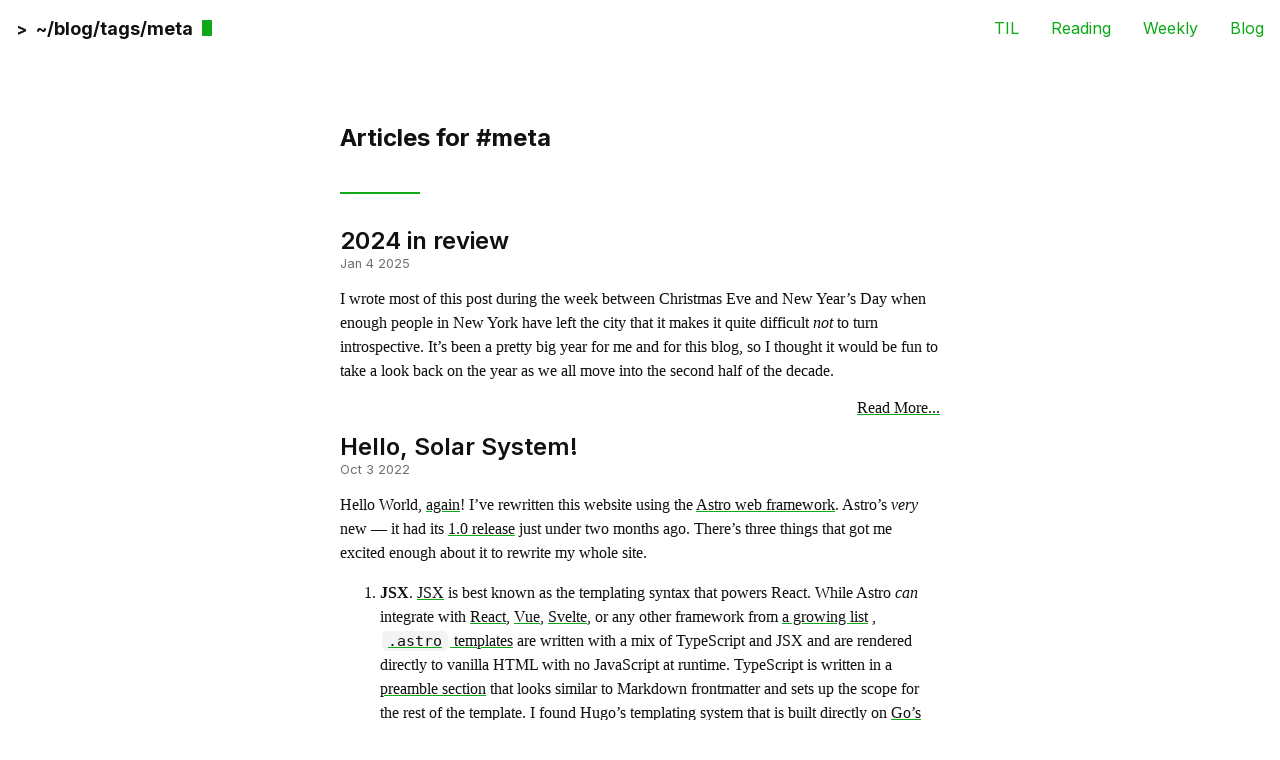

--- FILE ---
content_type: text/html; charset=UTF-8
request_url: https://davi.sh/blog/tags/meta/
body_size: 5280
content:
<!DOCTYPE html><html lang="en"> <head><!-- Global Metadata --><meta charset="utf-8"><meta name="viewport" content="width=device-width, initial-scale=1.0"><meta name="generator" content="Astro v5.13.5"><link rel="alternate" type="application/rss+xml" title="RSS Feed for Articles about meta on davi.sh" href="/rss.xml"><link rel="sitemap" href="/rss.xml"><!-- Primary Meta Tags --><title>Articles about meta | Davis Haupt</title><meta name="title" content="Articles about meta | Davis Haupt"><meta name="description" content="#meta on Davis Haupt's blog"><!-- Open Graph / Facebook --><meta property="og:type" content="website"><meta property="og:url" content="https://davi.sh/blog/tags/meta/"><meta property="og:title" content="Articles about meta | Davis Haupt"><meta property="og:description" content="#meta on Davis Haupt's blog"><link rel="canonical" href="https://davi.sh/blog/tags/meta/"><!-- Twitter --><meta name="twitter:site" content="@davishaupt"><meta name="twitter:creator" content="@davishaupt"><meta property="twitter:card" content="summary"><meta property="twitter:description" content="#meta on Davis Haupt's blog"><meta property="twitter:url" content="https://davi.sh/blog/tags/meta/"><meta property="twitter:title" content="Articles about meta | Davis Haupt"><link rel="preconnect" href="https://fonts.googleapis.com"><link rel="preconnect" href="https://fonts.gstatic.com" crossorigin><link href="https://fonts.googleapis.com/css2?family=Inter:wght@100..900&display=swap" rel="stylesheet"><style>#intro[data-astro-cid-f55xgimd],#list[data-astro-cid-f55xgimd]{width:95%;max-width:75ch;margin:1rem 2rem}h1[data-astro-cid-f55xgimd]{font-family:Inter,sans-serif}#intro[data-astro-cid-f55xgimd]:after{border-bottom-color:#0fa817;content:"";display:block;width:5em;border-bottom:.125em solid #0fa817;margin-top:2.5em}
section.summary-content sup:has(a[data-footnote-ref]){display:none}section.summary-content p{line-height:1.5rem}section.summary-content li{line-height:1.5rem}section.summary-content code{font-family:Consolas,Monaco,Andale Mono,Ubuntu Mono,monospace;font-display:auto;font-feature-settings:normal;background:#1b1f230d;padding:1px 6px;margin:0 2px;border-radius:5px;font-size:.95rem}h4[data-astro-cid-mus6mcmg]{font-family:Inter,sans-serif;font-size:1.5rem;font-weight:600;margin:0;margin-bottom:.1rem}@media print{h4[data-astro-cid-mus6mcmg]{font-family:sans-serif}}h4[data-astro-cid-mus6mcmg] a[data-astro-cid-mus6mcmg]{color:#111;text-decoration:none}h4[data-astro-cid-mus6mcmg] a[data-astro-cid-mus6mcmg]:hover{text-decoration:none}.read-more[data-astro-cid-mus6mcmg]{text-align:right;line-height:1em}.info[data-astro-cid-mus6mcmg]{font-family:Inter,sans-serif;display:flex;justify-content:space-between;font-size:.8rem;line-height:normal;opacity:.6}.info[data-astro-cid-mus6mcmg] p[data-astro-cid-mus6mcmg]{margin:.8em 0}.info[data-astro-cid-mus6mcmg] a[data-astro-cid-mus6mcmg]:hover{border-bottom:1px solid white}.info[data-astro-cid-mus6mcmg] svg[data-astro-cid-mus6mcmg]{margin-right:.8em}.info[data-astro-cid-mus6mcmg] .tag[data-astro-cid-mus6mcmg]{margin-right:.5em}.info[data-astro-cid-mus6mcmg] .tag[data-astro-cid-mus6mcmg]:before{content:"#"}.info[data-astro-cid-mus6mcmg] .feather[data-astro-cid-mus6mcmg]{display:inline-block;vertical-align:-.125em;width:1em;height:1em}
ul[data-astro-cid-iuo2v4ly]{display:flex;align-items:center;text-decoration:none;font-weight:700;font-display:auto;padding-left:0rem}@media (max-width: 684px){ul[data-astro-cid-iuo2v4ly]{margin-top:0}}ul[data-astro-cid-iuo2v4ly] #prefix[data-astro-cid-iuo2v4ly]{font-weight:700;display:inline-flex;align-items:center;margin-right:5px}ul[data-astro-cid-iuo2v4ly] #text[data-astro-cid-iuo2v4ly]{font-size:1.125rem}@media (max-width: 684px){ul[data-astro-cid-iuo2v4ly] #text[data-astro-cid-iuo2v4ly]{font-size:.9rem}}ul[data-astro-cid-iuo2v4ly] #text[data-astro-cid-iuo2v4ly] .mu[data-astro-cid-iuo2v4ly]{font-family:et-book,Palatino,Palatino Linotype,Palatino LT STD,Book Antiqua,Georgia,serif}@media print{ul[data-astro-cid-iuo2v4ly] #text[data-astro-cid-iuo2v4ly] .mu[data-astro-cid-iuo2v4ly]{font-family:serif}}ul[data-astro-cid-iuo2v4ly] #cursor[data-astro-cid-iuo2v4ly]{display:inline-block;width:10px;height:1rem;background:#0fa817;margin-left:5px;border-radius:1px;animation:prompt 1s infinite;animation-duration:1.5s;position:relative;top:1px}@media (max-width: 684px){ul[data-astro-cid-iuo2v4ly] #cursor[data-astro-cid-iuo2v4ly]{height:.9rem;top:2px}}@keyframes prompt{0%{opacity:0}50%{opacity:1}to{opacity:0}}a{color:#111;text-decoration:underline;text-decoration-color:#0fa817;padding-top:.1rem}@media print{a{text-decoration:underline}}a:hover{text-decoration:none;background-color:#0fa81733}body{font-family:et-book,Palatino,Palatino Linotype,Palatino LT STD,Book Antiqua,Georgia,serif;background-color:#fff;color:#111;display:flex;flex-direction:column;min-height:100vh;margin:0}@media print{body{font-family:serif}}@media print{body{font-size:.8rem;-webkit-print-color-adjust:exact!important;print-color-adjust:exact!important}}hr{color:#0003;border-style:solid;margin:1rem 0}body{counter-reset:sidenote-counter}.sidenote,.marginnote{display:none}@media (min-width: 1000px){.margin-toggle+.sidenote,.margin-toggle+.marginnote{display:block;float:right;clear:right;--sidenote-width: calc((100vw - 100% - 4rem - var(--sidenote-padding)) / 2);margin-right:calc(-1 * (1em + var(--sidenote-width)));width:var(--sidenote-width);margin-top:.3rem;margin-bottom:0;font-size:.9rem;line-height:1.3;vertical-align:baseline;position:relative}}@media (min-width: 1000px) and (min-width: 1000px){.margin-toggle+.sidenote,.margin-toggle+.marginnote{--sidenote-padding: 10rem}}@media (min-width: 1000px) and (min-width: 1000px) and (max-width: 1300px){.margin-toggle+.sidenote,.margin-toggle+.marginnote{--sidenote-padding: 2rem}}@media (min-width: 1000px){.margin-toggle+.sidenote code,.margin-toggle+.marginnote code{font-size:.78rem}}@media (min-width: 1000px){.margin-toggle{color:#111;cursor:auto}}.sidenote-number{counter-increment:sidenote-counter}.sidenote-number:after,.sidenote:before{font-family:et-book-roman-old-style;position:relative;vertical-align:baseline}.sidenote-number:after{content:counter(sidenote-counter);font-size:.9rem;top:-.5rem;left:.1rem}.sidenote:before{content:counter(sidenote-counter) " ";font-size:.7rem;top:-.5rem}blockquote .sidenote,blockquote .marginnote{margin-right:-82%;min-width:59%;text-align:left}input.margin-toggle{display:none}label.sidenote-number{display:inline-block;max-height:2rem}label.margin-toggle:not(.sidenote-number){display:none}@media (max-width: 999px){label.margin-toggle:not(.sidenote-number){display:inline}.sidenote,.marginnote{float:left;left:1rem;clear:both;width:95%;position:relative;display:none}.margin-toggle:checked+.sidenote,.margin-toggle:checked+.marginnote{margin:1rem 2.5%;display:block}label.margin-toggle{cursor:pointer;margin:0 .5rem}label.margin-toggle:after{top:0;left:0;padding:.1rem .75rem;border-radius:5px;box-shadow:0 0 2px 1px gray;font-family:Inter,sans-serif}}@media print{.margin-toggle+.sidenote,.margin-toggle+.marginnote{display:block;float:left;left:1rem;clear:both;margin-top:1rem;margin-bottom:1rem;vertical-align:baseline;position:relative}}
@media print{div[data-astro-cid-s46cgzpd]{display:none}}div[data-astro-cid-s46cgzpd].center{text-align:center}a[data-astro-cid-s46cgzpd]{margin:.25rem;color:#111;transition:.1s;text-decoration:none}a[data-astro-cid-s46cgzpd]:hover{color:#0fa817;text-decoration:none;background-color:transparent}div[data-astro-cid-s46cgzpd].white a[data-astro-cid-s46cgzpd],div[data-astro-cid-s46cgzpd].white a[data-astro-cid-s46cgzpd]:hover{color:#fff}
nav[data-astro-cid-dmqpwcec]{font-family:Inter,sans-serif;display:flex;justify-content:space-between}@media print{nav[data-astro-cid-dmqpwcec]{font-family:sans-serif}}@media print{nav[data-astro-cid-dmqpwcec]{display:none}}@media (max-width: 684px){nav[data-astro-cid-dmqpwcec]{font-size:.85rem;flex-direction:column-reverse;align-items:flex-start;gap:1rem;width:100%;max-width:100vw;overflow-x:hidden}}a[data-astro-cid-dmqpwcec].prompt{text-decoration:none;color:#111;padding-left:1rem}a[data-astro-cid-dmqpwcec].prompt:hover{text-decoration:none;background-color:transparent}ul[data-astro-cid-dmqpwcec]{list-style-type:none;display:flex;align-items:center}@media (max-width: 684px){ul[data-astro-cid-dmqpwcec]{flex-wrap:wrap;gap:.5rem;width:100%;justify-content:space-between;max-width:100%;padding:0;margin-bottom:0}}ul[data-astro-cid-dmqpwcec] li[data-astro-cid-dmqpwcec]{display:inline;padding:0 1rem}@media (max-width: 684px){ul[data-astro-cid-dmqpwcec] li[data-astro-cid-dmqpwcec]{padding:0 .5rem;flex:0 0 auto}ul[data-astro-cid-dmqpwcec] li[data-astro-cid-dmqpwcec]:first-child{margin-left:.5rem}ul[data-astro-cid-dmqpwcec] li[data-astro-cid-dmqpwcec]:last-child{margin-right:.5rem}}ul[data-astro-cid-dmqpwcec].links>li[data-astro-cid-dmqpwcec]>a[data-astro-cid-dmqpwcec]{text-decoration:none;position:relative;color:#0fa817;font-weight:400}ul[data-astro-cid-dmqpwcec].links>li[data-astro-cid-dmqpwcec]>a[data-astro-cid-dmqpwcec]:hover{text-decoration:none;background-color:transparent}ul[data-astro-cid-dmqpwcec].links>li[data-astro-cid-dmqpwcec]>a[data-astro-cid-dmqpwcec]:before{content:"";position:absolute;width:0;height:2px;bottom:-.25rem;left:0;background-color:#0fa817;visibility:hidden;transition:all .2s ease-in-out}ul[data-astro-cid-dmqpwcec].links>li[data-astro-cid-dmqpwcec]>a[data-astro-cid-dmqpwcec]:hover:before{visibility:visible;width:100%}div[data-astro-cid-5hce7sga]#base{flex-grow:1;display:flex;flex-direction:column;align-items:center;padding:1rem;margin:1rem 2rem}@media (max-width: 684px){div[data-astro-cid-5hce7sga]#base{margin:0;align-items:center}}@media print{div[data-astro-cid-5hce7sga]#base{padding:0;margin:0}}footer[data-astro-cid-5hce7sga]{padding-bottom:1rem}
</style></head> <body>  <nav data-astro-cid-dmqpwcec> <a class="prompt" href="/blog/tags" aria-label="back" data-astro-cid-dmqpwcec> <ul aria-hidden="true" data-astro-cid-iuo2v4ly> <span id="container" data-astro-cid-iuo2v4ly> <span id="prefix" data-astro-cid-iuo2v4ly>&gt;</span> <span id="text" data-astro-cid-iuo2v4ly> ~/blog/tags/meta</span> <span id="cursor" data-astro-cid-iuo2v4ly></span> </span> </ul>  </a> <ul class="links" data-astro-cid-dmqpwcec> <li data-astro-cid-dmqpwcec><a href="/til" data-astro-cid-dmqpwcec>TIL</a></li> <li data-astro-cid-dmqpwcec><a href="/reading" data-astro-cid-dmqpwcec>Reading</a></li> <li data-astro-cid-dmqpwcec><a href="/weekly" data-astro-cid-dmqpwcec>Weekly</a></li> <li data-astro-cid-dmqpwcec><a href="/blog" data-astro-cid-dmqpwcec>Blog</a></li> </ul> </nav>  <div id="base" data-astro-cid-5hce7sga> <section id="intro" data-astro-cid-f55xgimd> <h1 data-astro-cid-f55xgimd>Articles for #meta</h1> </section> <section id="list" data-astro-cid-f55xgimd> <article data-astro-cid-mus6mcmg> <div class="meta" data-astro-cid-mus6mcmg> <h4 class="title" data-astro-cid-mus6mcmg> <a href="/blog/2024/12/2024-in-review" data-astro-cid-mus6mcmg>2024 in review</a> </h4> <div class="info" data-astro-cid-mus6mcmg> <div data-astro-cid-mus6mcmg>Jan 4 2025</div> </div> </div> <section class="summary-content" data-astro-cid-mus6mcmg> <p data-astro-cid-mus6mcmg><p>I wrote most of this post during the week between Christmas Eve and New Year’s Day when
enough people in New York have left the city that it makes it quite difficult <em>not</em> to
turn introspective. It’s been a pretty big year for me and for this blog, so I thought it
would be fun to take a look back on the year as we all move into the second half of the
decade.</p></p> </section> <p class="read-more" data-astro-cid-mus6mcmg> <a href="/blog/2024/12/2024-in-review" data-astro-cid-mus6mcmg>Read More...</a> </p> </article>  <article data-astro-cid-mus6mcmg> <div class="meta" data-astro-cid-mus6mcmg> <h4 class="title" data-astro-cid-mus6mcmg> <a href="/blog/2022/10/hello-solar-system" data-astro-cid-mus6mcmg>Hello, Solar System!</a> </h4> <div class="info" data-astro-cid-mus6mcmg> <div data-astro-cid-mus6mcmg>Oct 3 2022</div> </div> </div> <section class="summary-content" data-astro-cid-mus6mcmg> <p data-astro-cid-mus6mcmg><p>Hello World, <a href="/blog/2020/02/my-first-post">again</a>! I’ve rewritten this website using the <a href="https://astro.build">Astro web framework</a>. Astro’s <em>very</em> new — it had its <a href="https://astro.build/blog/astro-1/">1.0 release</a> just under two months ago. There’s three things that got me excited enough about it to rewrite my whole site.</p>
<ol>
<li><strong>JSX</strong>. <a href="https://reactjs.org/docs/introducing-jsx.html">JSX</a> is best known as the templating syntax that powers React. While Astro <em>can</em> integrate with <a href="https://docs.astro.build/en/guides/integrations-guide/react/">React</a>, <a href="https://docs.astro.build/en/guides/integrations-guide/vue/">Vue</a>, <a href="https://docs.astro.build/en/guides/integrations-guide/svelte/">Svelte</a>, or any other framework from <a href="https://docs.astro.build/en/core-concepts/framework-components/">a growing list</a> , <a href="https://docs.astro.build/en/core-concepts/astro-components/"><code>.astro</code> templates</a> are written with a mix of TypeScript and JSX and are rendered directly to vanilla HTML with no JavaScript at runtime. TypeScript is written in a <a href="https://docs.astro.build/en/core-concepts/astro-components/#the-component-script">preamble section</a> that looks similar to Markdown frontmatter and sets up the scope for the rest of the template. I found Hugo’s templating system that is built directly on <a href="https://pkg.go.dev/text/template">Go’s templating library</a> to be very limiting by contrast. At this point, I definitely believe the adage that “any powerful templating language eventually grows into an awkward programming language” — I’d much rather use a full programming language as my templating language.</li>
<li><strong>Scoped CSS</strong>. CSS written in <code>.astro</code> templates are scoped to that template only. I’m not a fan of <a href="https://adamwathan.me/css-utility-classes-and-separation-of-concerns/">dogmatic separation of concerns in CSS</a>. I also don’t have much experience with Tailwind, and I enjoy writing SCSS. So scoped styles in all my templates is a happy medium where my styles live close to my templates while I can write in a familiar syntax.</li>
<li><strong>Lightweight</strong>. With everything from archetypes to taxonomies, Hugo is really a static CMS more than a blog generator. It’s a much more general system than I need. Astro is a bit “closer to the metal” in that respect. When I’ve had to write some helpers that I took for granted in Hugo, writing custom helpers is much easier since it can be accomplished in a few lines of Typescript.</li>
</ol>
</p> </section> <p class="read-more" data-astro-cid-mus6mcmg> <a href="/blog/2022/10/hello-solar-system" data-astro-cid-mus6mcmg>Read More...</a> </p> </article>  <article data-astro-cid-mus6mcmg> <div class="meta" data-astro-cid-mus6mcmg> <h4 class="title" data-astro-cid-mus6mcmg> <a href="/blog/2020/02/my-first-post" data-astro-cid-mus6mcmg>My First Post</a> </h4> <div class="info" data-astro-cid-mus6mcmg> <div data-astro-cid-mus6mcmg>Feb 28 2020</div> </div> </div> <section class="summary-content" data-astro-cid-mus6mcmg> <p data-astro-cid-mus6mcmg><p>Hello, world! I just bought a domain name today (<a href="https://davi.sh">davi.sh</a>) and am setting up the site.
We’ll see how this goes! Hopefully it can get me to start blogging about cool stuff :)</p></p> </section>  </article>   </section> </div> <footer data-astro-cid-5hce7sga> <div class="center" data-astro-cid-s46cgzpd> <a href="https://github.com/davish/" data-astro-cid-s46cgzpd> <svg xmlns="http://www.w3.org/2000/svg" width="24" height="24" viewBox="0 0 24 24" fill="none" stroke="currentColor" stroke-width="2" stroke-linecap="round" stroke-linejoin="round" class="feather feather-github" data-astro-cid-s46cgzpd> <path d="M9 19c-5 1.5-5-2.5-7-3m14 6v-3.87a3.37 3.37 0 0 0-.94-2.61c3.14-.35 6.44-1.54 6.44-7A5.44 5.44 0 0 0 20 4.77 5.07 5.07 0 0 0 19.91 1S18.73.65 16 2.48a13.38 13.38 0 0 0-7 0C6.27.65 5.09 1 5.09 1A5.07 5.07 0 0 0 5 4.77a5.44 5.44 0 0 0-1.5 3.78c0 5.42 3.3 6.61 6.44 7A3.37 3.37 0 0 0 9 18.13V22" data-astro-cid-s46cgzpd></path> </svg> </a> <a href="mailto:contact@davishaupt.com" data-astro-cid-s46cgzpd> <svg xmlns="http://www.w3.org/2000/svg" width="24" height="24" viewBox="0 0 24 24" fill="none" stroke="currentColor" stroke-width="2" stroke-linecap="round" stroke-linejoin="round" class="feather feather-mail" data-astro-cid-s46cgzpd><path d="M4 4h16c1.1 0 2 .9 2 2v12c0 1.1-.9 2-2 2H4c-1.1 0-2-.9-2-2V6c0-1.1.9-2 2-2z" data-astro-cid-s46cgzpd></path><polyline points="22,6 12,13 2,6" data-astro-cid-s46cgzpd></polyline></svg> </a> <!-- <a rel="me" href="https://metropolan.com/@davis">
    <svg
      xmlns="http://www.w3.org/2000/svg"
      width="24"
      height="24"
      fill="currentColor"
      viewBox="0 0 16 16"
    >
      <path
        d="M11.19 12.195c2.016-.24 3.77-1.475 3.99-2.603.348-1.778.32-4.339.32-4.339 0-3.47-2.286-4.488-2.286-4.488C12.062.238 10.083.017 8.027 0h-.05C5.92.017 3.942.238 2.79.765c0 0-2.285 1.017-2.285 4.488l-.002.662c-.004.64-.007 1.35.011 2.091.083 3.394.626 6.74 3.78 7.57 1.454.383 2.703.463 3.709.408 1.823-.1 2.847-.647 2.847-.647l-.06-1.317s-1.303.41-2.767.36c-1.45-.05-2.98-.156-3.215-1.928a3.614 3.614 0 0 1-.033-.496s1.424.346 3.228.428c1.103.05 2.137-.064 3.188-.189zm1.613-2.47H11.13v-4.08c0-.859-.364-1.295-1.091-1.295-.804 0-1.207.517-1.207 1.541v2.233H7.168V5.89c0-1.024-.403-1.541-1.207-1.541-.727 0-1.091.436-1.091 1.296v4.079H3.197V5.522c0-.859.22-1.541.66-2.046.456-.505 1.052-.764 1.793-.764.856 0 1.504.328 1.933.983L8 4.39l.417-.695c.429-.655 1.077-.983 1.934-.983.74 0 1.336.259 1.791.764.442.505.661 1.187.661 2.046v4.203z"
      ></path>
    </svg>
  </a> --> <a href="/resume" data-astro-cid-s46cgzpd> <svg xmlns="http://www.w3.org/2000/svg" width="24" height="24" viewBox="0 0 24 24" fill="none" stroke="currentColor" stroke-width="2" stroke-linecap="round" stroke-linejoin="round" class="feather feather-paperclip" data-astro-cid-s46cgzpd><path d="M21.44 11.05l-9.19 9.19a6 6 0 0 1-8.49-8.49l9.19-9.19a4 4 0 0 1 5.66 5.66l-9.2 9.19a2 2 0 0 1-2.83-2.83l8.49-8.48" data-astro-cid-s46cgzpd></path> </svg> </a> <!-- <a href="https://pinboard.in/u:davish">
    <svg
      xmlns="http://www.w3.org/2000/svg"
      width="24"
      height="24"
      viewBox="0 0 32 32"
      fill="none"
      stroke="currentColor"
      stroke-width="2"
      stroke-linecap="round"
      stroke-linejoin="round"
      class="feather feather-rss"
    >
      <path
        d="M17.802 19.448l-6.010 6.151 0.958-5.417-8.177-10.089-4.573 0.245 10.104-10.339v3.938l9.62 8.859 6.021-1.474-6.255 6.646 12.51 14.031z"
      ></path>
    </svg>
  </a> --> <a href="/feeds" data-astro-cid-s46cgzpd> <svg xmlns="http://www.w3.org/2000/svg" width="24" height="24" viewBox="0 0 24 24" fill="none" stroke="currentColor" stroke-width="2" stroke-linecap="round" stroke-linejoin="round" class="feather feather-rss" data-astro-cid-s46cgzpd> <path d="M4 11a9 9 0 0 1 9 9" data-astro-cid-s46cgzpd></path> <path d="M4 4a16 16 0 0 1 16 16" data-astro-cid-s46cgzpd></path> <circle cx="5" cy="19" r="1" data-astro-cid-s46cgzpd></circle> </svg> </a> </div>  </footer>   </body> </html> 